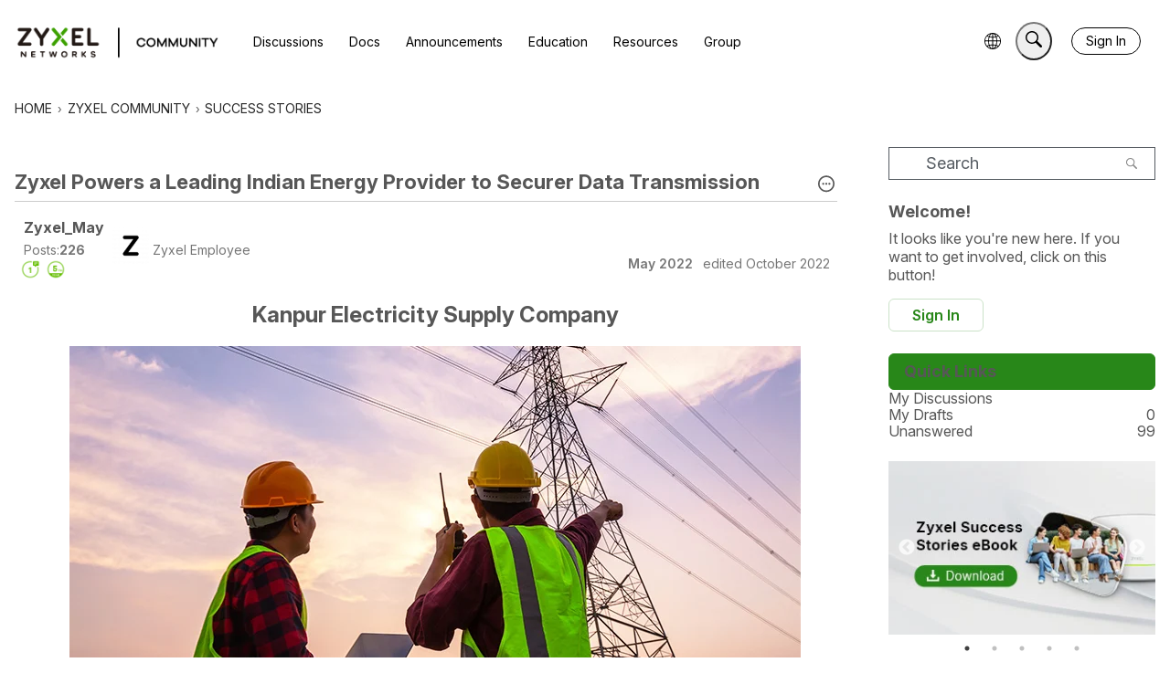

--- FILE ---
content_type: application/javascript
request_url: https://www.zyxel.com/library/CSO/community/js/faq_search.js
body_size: 685
content:
const categoryList = {
   "FAQ":{
      "name":"FAQ",
      "categoryID":"202",
      "parentCategoryID":"262"
   },
   "nebula-faq":{
      "name":"Nebula FAQ",
      "categoryID":"18",
      "parentCategoryID":"202"
   },
   "nebula-license":{
      "name":"Nebula License",
      "categoryID":"26",
      "parentCategoryID":"18"
   },
   "nebula-nebula-access-point":{
      "name":"Nebula Access Point",
      "categoryID":"37",
      "parentCategoryID":"18"
   },
   "nap-ap-port-setting":{
      "name": "AP & Port setting",
      "categoryID": "363",
      "parentCategoryID": "37",
   },
   "nap-ssid":{
      "name":"SSID",
      "categoryID":"362",
      "parentCategoryID":"37"
   },
   "nap-radio":{
      "name": "Radio",
      "categoryID": "361",
      "parentCategoryID": "37",
   },
   "nap-deployment-optimization":{
      "name": "Deployment & Optimization",
      "categoryID": "360",
      "parentCategoryID": "37",
   },
   "nap-other-topics":{
      "name":"Other Topics",
      "categoryID":"359",
      "parentCategoryID":"37"
   },
   "nebula-nebula-switch":{
      "name":"Nebula Switch",
      "categoryID":"38",
      "parentCategoryID":"18"
   },
   "nsw-port-vlan-settings":{
      "name": "Port & VLAN settings",
      "categoryID":"338",
      "parentCategoryID": "38"
   },
   "nsw-network-reliability":{
      "name": "Network Reliability",
      "categoryID": "339",
      "parentCategoryID": "38",
   },
   "nsw-network-security":{
      "name": "Network Security",
      "categoryID": "340",
      "parentCategoryID": "38",
   },
   "nsw-iptv":{
      "name": "IPTV",
      "categoryID": "341",
      "parentCategoryID": "38",
   },
   "nsw-l3-switching-routing":{
      "name": "Layer 3 Switching & Routing",
      "categoryID": "342",
      "parentCategoryID": "38",
   },
   "nsw-surveillance-onvif":{
      "name": "Surveillance / ONVIF",
      "categoryID": "343",
      "parentCategoryID": "38",
   },
   "nsw-other-topics":{
      "name":"Other Topics",
      "categoryID":"344",
      "parentCategoryID":"38"
   },
   "nebula-nebula-security-gateway":{
      "name":"Nebula Security Gateway",
      "categoryID":"39",
      "parentCategoryID":"18"
   },
   "nebula-control-center":{
      "name":"Nebula Control Center",
      "categoryID":"40",
      "parentCategoryID":"18"
   },
   "nebula-cc-license":{
      "name":"NCC License",
      "categoryID":"353",
      "parentCategoryID":"40"
   },
   "nebula-cc-register-nebula-devices":{
      "name":"Register Nebula devices",
      "categoryID":"352",
      "parentCategoryID":"40"
   },
   "nebula-cc-firmware-upgrade":{
      "name":"Firmware upgrade",
      "categoryID":"351",
      "parentCategoryID":"40"
   },
   "nebula-cc-create-org-site":{
      "name":"Create Org/Site",
      "categoryID":"350",
      "parentCategoryID":"40"
   },
   "nebula-cc-msp":{
      "name":"MSP",
      "categoryID":"349",
      "parentCategoryID":"40"
   },
   "nebula-cc-org-wide-settings":{
      "name":"Org-wide settings",
      "categoryID":"348",
      "parentCategoryID":"40"
   },
   "nebula-cc-site-wide-settings":{
      "name":"Site-wide settings",
      "categoryID":"347",
      "parentCategoryID":"40"
   },
   "nebula-cc-other-topics":{
      "name":"Other Topics",
      "categoryID":"346",
      "parentCategoryID":"40"
   },
   "nebula-firewall-%28atp-usg-flex%29":{
      "name":"Nebula Firewall (ATP/USG FLEX)",
      "categoryID":"337",
      "parentCategoryID":"18"
   },
   "nebula-mobile-router":{
      "name":"Nebula Mobile Router",
      "categoryID": "397",
      "parentCategoryID":"18"
   },
   "ngw-vpn":{
      "name":"VPN",
      "categoryID":"358",
      "parentCategoryID":"337"
   },
   "ngw-security-service":{
      "name":"Security Service",
      "categoryID":"357",
      "parentCategoryID":"337"
   },
   "ngw-maintenance":{
      "name":"Maintenance",
      "categoryID":"356",
      "parentCategoryID":"337"
   },
   "ngw-networking":{
      "name":"Networking",
      "categoryID":"355",
      "parentCategoryID":"337"
   },
   "nsw-other-topics":{
      "name":"Other Topics",
      "categoryID":"344",
      "parentCategoryID":"38"
   },
   "service-license-faq":{
      "name": "Service & License FAQ",
      "categoryID":"396",
      "parentCategoryID":"202"
   },
   "security-faq":{
      "name":"Security FAQ",
      "categoryID":"74",
      "parentCategoryID":"202"
   },
   "gw-other-topics":{
      "name":"Other Topics",
      "categoryID":"370",
      "parentCategoryID":"407"
   },
   "gw-networking":{
      "name":"Networking",
      "categoryID":"371",
      "parentCategoryID":"407"
   },
   "gw-maintenance":{
      "name":"Maintenance",
      "categoryID":"372",
      "parentCategoryID":"407"
   },
   "gw-security-service":{
      "name":"Security Service",
      "categoryID":"373",
      "parentCategoryID":"407"
   },
   "gw-vpn":{
      "name":"VPN",
      "categoryID":"374",
      "parentCategoryID":"407"
   },
   "usg-flex-h-series-faq":{
      "name":"USG FLEX H Series FAQ",
      "categoryID":"408",
      "parentCategoryID":"74"
   },
   "atp-flex-series-faq":{
      "name":"ATP/FLEX Series FAQ",
      "categoryID":"408",
      "parentCategoryID":"74"
   },
   "gw-h-vpn":{
      "name":"VPN",
      "categoryID":"409",
      "parentCategoryID":"408"
   },
   "gw-h-security-service":{
      "name":"Security Service",
      "categoryID":"410",
      "parentCategoryID":"408"
   },
   "gw-h-maintenance":{
      "name":"Maintenance",
      "categoryID":"411",
      "parentCategoryID":"408"
   },
   "gw-h-networking":{
      "name":"Networking",
      "categoryID":"412",
      "parentCategoryID":"408"
   },
   "gw-h-other-topics":{
      "name":"Other Topics",
      "categoryID":"413",
      "parentCategoryID":"408"
   },
   "wlan-faq":{
      "name":"WirelessLAN FAQ",
      "categoryID":"84",
      "parentCategoryID":"202"
   },
   "ap-port-setting":{
      "name":"AP & Port setting",
      "categoryID":"364",
      "parentCategoryID":"84"
   },
   "ap-ssid":{
      "name":"SSID",
      "categoryID":"365",
      "parentCategoryID":"84"
   },
   "ap-radio":{
      "name":"Radio",
      "categoryID":"366",
      "parentCategoryID":"84"
   },
   "ap-other-topics":{
      "name":"Other Topics",
      "categoryID":"367",
      "parentCategoryID":"84"
   },
   "ap-authentication":{
      "name":"Authentication",
      "categoryID":"368",
      "parentCategoryID":"84"
   },
   "ap-deployment-optimization":{
      "name":"Deployment & Optimization",
      "categoryID":"369",
      "parentCategoryID":"84"
   },
   "switch-faq":{
      "name":"Switch FAQ",
      "categoryID":"96",
      "parentCategoryID":"202"
   },
   "sw-other-topics":{
      "name":"Other Topics",
      "categoryID":"375",
      "parentCategoryID":"96"
   },
   "sw-surveillance-onvif":{
      "name":"Surveillance / ONVIF",
      "categoryID":"376",
      "parentCategoryID":"96"
   },
   "sw-layer-3-switching-routing":{
      "name":"Layer 3 Switching & Routing",
      "categoryID":"377",
      "parentCategoryID":"96"
   },
   "sw-iptv":{
      "name":"IPTV",
      "categoryID":"378",
      "parentCategoryID":"96"
   },
   "sw-network-security":{
      "name":"Network Security",
      "categoryID":"379",
      "parentCategoryID":"96"
   },
   "sw-network-reliability":{
      "name":"Network Reliability",
      "categoryID":"380",
      "parentCategoryID":"96"
   },
   "port-vlan-settings":{
      "name":"Port & VLAN settings",
      "categoryID":"382",
      "parentCategoryID":"96"
   },
   "consumer-product-faq":{
      "name":"Consumer Product FAQ",
      "categoryID":"345",
      "parentCategoryID":"202"
   }
}

function faqSearch(){
	const currentURL = window.location.href; //window.location.href; //"https://community.zyxel.com/en/categories/nebula-faq";
	if(currentURL.includes("/categories")){
		//console.log('is category page');
		if (currentURL !== "https://community.zyxel.com/en/categories"){
			//console.log('not categories list page');
         let str = currentURL.split('/categories/').pop().toLowerCase();
         let parts = str.split("/");
         let categoryPath = parts[0]; // Take the part before "/"
         //console.log(categoryPath); // Output: "nsw-port-vlan-settings"
			//console.log(categoryPath);
			if (categoryPath == "faq"){
				//console.log('category page - FAQ');
				$('.faq-search').show();
				$('.faq-search').siblings('.search-section').hide();
				function searchOnFAQpage(){
					let query = $('#faq_search_input').val();
					let searchURL = `https://community.zyxel.com/en/search?domain=discussions&query=${query}&scope=site&categoryOptions[0][value]=345&categoryOptions[0][label]=Consumer%20Product%20FAQ&categoryOptions[0][data][parentLabel]=Zyxel%20Community&categoryOptions[1][value]=18&categoryOptions[1][label]=Nebula%20FAQ&categoryOptions[1][data][parentLabel]=Zyxel%20Community&categoryOptions[2][value]=74&categoryOptions[2][label]=Security%20FAQ&categoryOptions[2][data][parentLabel]=Zyxel%20Community&categoryOptions[3][value]=96&categoryOptions[3][label]=Switch%20FAQ&categoryOptions[3][data][parentLabel]=Zyxel%20Community&categoryOptions[4][value]=84&categoryOptions[4][label]=WirelessLAN%20FAQ&categoryOptions[4][data][parentLabel]=Zyxel%20Community&includeChildCategories=true&source=community`;
					window.location = searchURL;
				}
				$('.faq-search .search-btn').on('click', function(){
					searchOnFAQpage();
				});
				$('#faq_search_input').keyup(function(e){
					if(e.keyCode == 13){
				       searchOnFAQpage();
				    }
				});
			}else{
				//console.log('category page');
				if (categoryList[categoryPath] !== undefined){
					//console.log('faq category page - ' + categoryList[categoryPath]);
					$('.faq-search').show();
					$('.faq-search').siblings('.search-section').hide();
					let categoryName = categoryList[categoryPath]['name'];
					let categoryID = categoryList[categoryPath]['categoryID'];
					let categoryParentID = categoryList[categoryPath]['parentCategoryID'];
					let placeHolderText = `Search in ${categoryName}`;
					$('#faq_search_input').attr('placeholder', placeHolderText);

					function searchOnOtherFAQpage(){
						let query = $('#faq_search_input').val();
						let searchURL = `https://community.zyxel.com/en/search?domain=discussions&query=${query}&scope=site&categoryOptions[0][value]=${categoryID}&categoryOptions[0][label]=${categoryName}&categoryOptions[0][data][parentLabel]=Zyxel%20Community&includeChildCategories=true&source=community`;
						window.location = searchURL;
					}
					$('.faq-search .search-btn').click(function(){
						searchOnOtherFAQpage();
					});
					$('#faq_search_input').keyup(function(e){
						if(e.keyCode == 13){
					       searchOnOtherFAQpage();
					    }
					});
				}
			}
		}
	}
}

